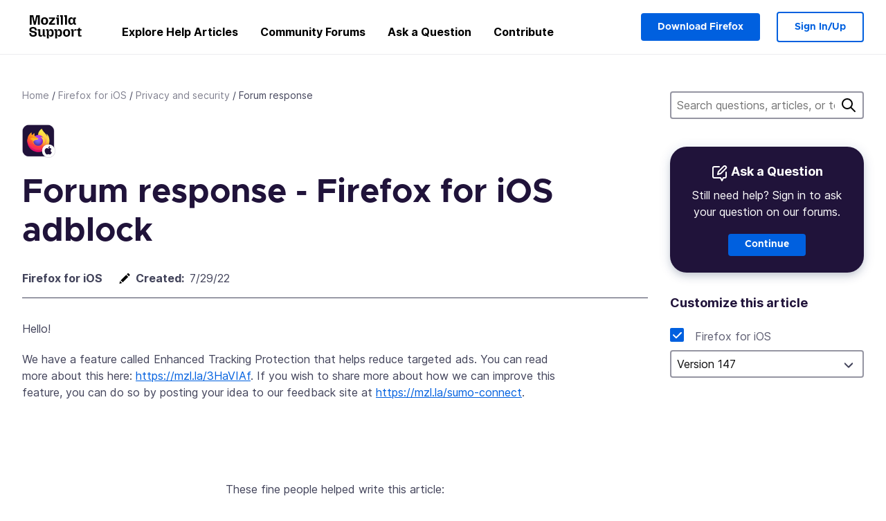

--- FILE ---
content_type: text/html; charset=utf-8
request_url: https://support.mozilla.org/en-US/kb/forum-response-firefox-ios-adblock
body_size: 78054
content:



<!DOCTYPE html>
<html class="no-js" lang="en-US"
  dir="ltr"
  data-gtm-container-id="G-2VC139B3XV"
  data-ga-content-group="kb-article"
  data-ga-default-slug="forum-response-firefox-ios-adblock"
  data-ga-article-locale="en-US"
  data-ga-topics="/privacy-and-security/"
  data-ga-products="/ios/"
  
  >
<head>
  <!--
Read more about our custom configuration and use of Google Analytics here:
https://bugzilla.mozilla.org/show_bug.cgi?id=1122305#c8
-->

<!-- Google Tag Manager -->

  <script src="https://assets-prod.sumo.prod.webservices.mozgcp.net/static/gtm-snippet.f1a8b29a563ecd7a.js" nonce="7Vk8+KW+lyyORtNbyEOQpw=="></script>

<!-- End Google Tag Manager -->

  
  <meta http-equiv="Content-Type" content="text/html; charset=utf-8"/>

  
    <title>
  Forum response - Firefox for iOS adblock | Firefox for iOS Help
</title>
  

  
<link rel="apple-touch-icon" sizes="180x180" href="https://assets-prod.sumo.prod.webservices.mozgcp.net/static/apple-touch-icon.40087fc676872dcc.png">
<link rel="icon" type="image/png" href="https://assets-prod.sumo.prod.webservices.mozgcp.net/static/favicon.abcbdb85e0f9e7a0.png">
<link rel="manifest" href="/manifest.json">
<link rel="shortcut icon" href="https://assets-prod.sumo.prod.webservices.mozgcp.net/static/favicon.abcbdb85e0f9e7a0.png">
<meta name="theme-color" content="#ffffff">


  <link rel="search" type="application/opensearchdescription+xml" title="Mozilla Support" href="/en-US/search/xml"/>
  

  
  
  <link href="https://assets-prod.sumo.prod.webservices.mozgcp.net/static/screen.02cf61ea7585e2c7.css" rel="stylesheet" nonce="7Vk8+KW+lyyORtNbyEOQpw==">

  
  
  <script defer="defer" src="https://assets-prod.sumo.prod.webservices.mozgcp.net/static/32.a390ba7069326239.js" nonce="7Vk8+KW+lyyORtNbyEOQpw=="></script><script defer="defer" src="https://assets-prod.sumo.prod.webservices.mozgcp.net/static/common.ec3737bd76c83a6a.js" nonce="7Vk8+KW+lyyORtNbyEOQpw=="></script>
  
    <script defer="defer" src="https://assets-prod.sumo.prod.webservices.mozgcp.net/static/566.52e082bc6ceca92f.js" nonce="7Vk8+KW+lyyORtNbyEOQpw=="></script><script defer="defer" src="https://assets-prod.sumo.prod.webservices.mozgcp.net/static/467.e805b3b5a73440ca.js" nonce="7Vk8+KW+lyyORtNbyEOQpw=="></script><script defer="defer" src="https://assets-prod.sumo.prod.webservices.mozgcp.net/static/58.4022309305ddf592.js" nonce="7Vk8+KW+lyyORtNbyEOQpw=="></script><script defer="defer" src="https://assets-prod.sumo.prod.webservices.mozgcp.net/static/document.1400607f788fdb23.js" nonce="7Vk8+KW+lyyORtNbyEOQpw=="></script>
  
  <script defer="defer" src="https://assets-prod.sumo.prod.webservices.mozgcp.net/static/common.fx.download.46606c8553638ec9.js" nonce="7Vk8+KW+lyyORtNbyEOQpw=="></script>

  
    
      <meta name="robots" content="noindex"/>
    
      <meta name="description" content="Common responses for adblock on Firefox for iOS"/>
    
  

  
  <meta name="google-site-verification" content="2URA-2Y9BeYYUf8B2BSsBSVetJJS3TZwlXBOaMx2VfY" />
  
  <meta name="google-site-verification" content="ueNbCgS4e1JIAgLGwufm-jHaIcLXFLtFMmR_65S1Ag0" />
  
  <meta name="msvalidate.01" content="1659173DC94819093068B0ED7C51C527" />

  

    <meta name="viewport" content="width=device-width, initial-scale=1.0, maximum-scale=1.0, user-scalable=no" />

  
    <link rel="canonical" href="https://support.mozilla.org/en-US/kb/forum-response-firefox-ios-adblock" />
  
</head>

<body class="html-ltr logged-out responsive document en-US"
      data-readonly="false"
      data-usernames-api="/en-US/users/api/usernames"
      data-messages-api="/en-US/messages/api/autocomplete"
      data-media-url="https://assets-prod.sumo.prod.webservices.mozgcp.net/"
      
data-document-id="59082" >



<ul class="sumo-nav-access" id="nav-access">
  <li><a href="#main-content">Skip to main content</a></li>
  <li><a href="/en-US/locales">Switch language</a></li>
  <li><a id="skip-to-search" href="#search-q">Skip to search</a></li>
</ul>



<div class="media-test"></div>

<div id="announcements">
  
  


  
  
</div>

<header class="mzp-c-navigation sumo-nav">
  <div class="mzp-c-navigation-l-content">
    <div class="sumo-nav--container">
      <div class="sumo-nav--logo">
        <a href="/en-US/"><img src="https://assets-prod.sumo.prod.webservices.mozgcp.net/static/mozilla-support.4be004d0bbcbfb1e.svg" alt="Mozilla Support Logo"/></a>
      </div>

      <button data-mobile-nav-search-button class="sumo-nav--search-button" type="button">Search</button>
      <button data-sumo-toggle-nav="#main-navigation" class="sumo-nav--toggle-button" type="button" aria-controls="main-navigation">Menu</button>
      <a class="sumo-nav--avatar-button" data-sumo-toggle-nav="#profile-navigation" aria-controls="profile-navigation" aria-role="button">
        
        <img class="avatar" src="https://assets-prod.sumo.prod.webservices.mozgcp.net/static/default-FFA-avatar.1eeb2a0a42235417.png" alt="Avatar for Username">
        

      </a>
      <div class="mzp-c-navigation-items sumo-nav--list-wrap" id="main-navigation">
        <div class="mzp-c-navigation-menu">
          <nav class="mzp-c-menu mzp-is-basic">
              
              <ul class="mzp-c-menu-category-list sumo-nav--list">
                
<li class="mzp-c-menu-category mzp-has-drop-down mzp-js-expandable">
  <a class="mzp-c-menu-title sumo-nav--link" href="/en-US/questions/" aria-haspopup="true"
    aria-controls="mzp-c-menu-panel-help">Explore Help Articles</a>
  <div class="mzp-c-menu-panel mzp-has-card" id="mzp-c-menu-panel-help">
    <div class="sumo-nav--dropdown-container">
      <div class="sumo-nav--dropdown-grid">
        <button class="mzp-c-menu-button-close" type="button"
          aria-controls="mzp-c-menu-panel-example">Close Firefox menu</button>
        <div class="sumo-nav--dropdown-col">
          <section class="mzp-c-menu-item mzp-has-icon sumo-nav--dropdown-item">
          <div class="mzp-c-menu-item-head">
            <svg class="mzp-c-menu-item-icon" width="24" height="24" xmlns="http://www.w3.org/2000/svg" viewBox="0 0 24 24">
              <g transform="translate(3 3)" stroke="#000" stroke-width="2" fill="none" fill-rule="evenodd"
                stroke-linecap="round">
                <rect stroke-linejoin="round" width="18" height="18" rx="2" />
                <path d="M4 5h10M4 9h10M4 13h4" />
              </g>
            </svg>
            <h4 class="mzp-c-menu-item-title">Explore by product</h4>
          </div>
            <ul class="mzp-c-menu-item-list sumo-nav--sublist">
              <li>
                <a href="/en-US/products/firefox"
                  data-event-name="link_click"
                  data-event-parameters='{
                    "link_name": "main-menu.firefox-browser.product-home",
                    "link_detail": "firefox"
                  }'>
                  Firefox desktop
                </a>
              </li>
              <li>
                <a href="/en-US/products/mozilla-vpn"
                  data-event-name="link_click"
                  data-event-parameters='{
                    "link_name": "main-menu.mozilla-vpn.product-home",
                    "link_detail": "mozilla-vpn"
                  }'>
                  Mozilla VPN
                </a>
              </li>
              <li>
                <a href="/en-US/products/ios"
                  data-event-name="link_click"
                  data-event-parameters='{
                    "link_name": "main-menu.firefox-for-ios.product-home",
                    "link_detail": "ios"
                  }'>
                  Firefox for iOS
                </a>
              </li>
              <li>
                <a href="/en-US/products/thunderbird"
                  data-event-name="link_click"
                  data-event-parameters='{
                    "link_name": "main-menu.thunderbird.product-home",
                    "link_detail": "thunderbird"
                  }'>
                  Thunderbird
                </a>
              </li>
              <li>
                <a href="/en-US/products/mobile"
                  data-event-name="link_click"
                  data-event-parameters='{
                    "link_name": "main-menu.firefox-for-android.product-home",
                    "link_detail": "mobile"
                  }'>
                  Firefox for Android
                </a>
              </li>
              <li>
                <a class="color-link" href="/en-US/products/"
                  data-event-name="link_click"
                  data-event-parameters='{"link_name": "main-menu.browse-all-articles.list-products"}'>
                  View all products
                </a>
              </li>
            </ul>
          </section>
        </div>
        <div class="sumo-nav--dropdown-col">
          <section class="mzp-c-menu-item mzp-has-icon sumo-nav--dropdown-item">
            <div class="mzp-c-menu-item-head">
              <svg class="mzp-c-menu-item-icon" width="24" height="24" xmlns="http://www.w3.org/2000/svg" viewBox="0 0 24 24">
                <g transform="translate(3 3)" stroke="#000" stroke-width="2" fill="none" fill-rule="evenodd"
                  stroke-linecap="round">
                  <rect stroke-linejoin="round" width="18" height="18" rx="2" />
                  <path d="M4 5h10M4 9h10M4 13h4" />
                </g>
              </svg>
              <h4 class="mzp-c-menu-item-title">Explore by topic</h4>
            </div>
            
  
  
  
  
  
  

  
    
    
    
    
    
    
    

  

  <ul class="mzp-c-menu-item-list sumo-nav--sublist">
    <li>
      <a href="/en-US/topics/settings"
          data-event-name="link_click"
          data-event-parameters='{
          "link_name": "main-menu.topic-home",
          "link_detail": "settings"
        }'>
          Settings
      </a>
    </li>
    <li>
      <a href="/en-US/topics/installation-and-updates"
          data-event-name="link_click"
          data-event-parameters='{
          "link_name": "main-menu.topic-home",
          "link_detail": "installation-and-updates"
        }'>
          Installation and updates
      </a>
    </li>
    <li>
      <a href="/en-US/topics/email-and-messaging"
          data-event-name="link_click"
          data-event-parameters='{
          "link_name": "main-menu.topic-home",
          "link_detail": "email-and-messaging"
        }'>
          Email and messaging
      </a>
    </li>
    <li>
      <a href="/en-US/topics/performance-and-connectivity"
          data-event-name="link_click"
          data-event-parameters='{
          "link_name": "main-menu.topic-home",
          "link_detail": "performance-and-connectivity"
        }'>
          Performance and connectivity
      </a>
    </li>
    <li>
      <a href="/en-US/topics/privacy-and-security"
          data-event-name="link_click"
          data-event-parameters='{
          "link_name": "main-menu.topic-home",
          "link_detail": "privacy-and-security"
        }'>
          Privacy and security
      </a>
    </li>
    <li>
      <a href="/en-US/topics/browse"
          data-event-name="link_click"
          data-event-parameters='{
          "link_name": "main-menu.topic-home",
          "link_detail": "browse"
        }'>
          Browse
      </a>
    </li>
  </ul>

          </section>
        </div>
      </div>
    </div>
  </div>
</li>
<li class="mzp-c-menu-category mzp-has-drop-down mzp-js-expandable">
  <a class="mzp-c-menu-title sumo-nav--link" href="#" aria-haspopup="true" aria-controls="mzp-c-menu-panel-tools">Community Forums</a>
  <div class="mzp-c-menu-panel mzp-has-card" id="mzp-c-menu-panel-tools">
    <div class="sumo-nav--dropdown-container">
      <div class="sumo-nav--dropdown-grid">
        <button class="mzp-c-menu-button-close" type="button"
          aria-controls="mzp-c-menu-panel-example">Close Firefox menu</button>
        <div class="sumo-nav--dropdown-col">
          <section class="mzp-c-menu-item mzp-has-icon sumo-nav--dropdown-item">
            <div class="mzp-c-menu-item-head">
              <svg class="mzp-c-menu-item-icon" width="24" height="24" xmlns="http://www.w3.org/2000/svg"
                viewBox="0 0 24 24">
                <g stroke="#000" stroke-width="2" fill="none" fill-rule="evenodd" stroke-linecap="round"
                  stroke-linejoin="round">
                  <path
                    d="M17 17l-1.051 3.154a1 1 0 01-1.898 0L13 17H5a2 2 0 01-2-2V5a2 2 0 012-2h14a2 2 0 012 2v10a2 2 0 01-2 2h-2zM7 8h10M7 12h10" />
                </g>
              </svg>
              <h4 class="mzp-c-menu-item-title">Browse by product</h4>
            </div>
            <ul class="mzp-c-menu-item-list sumo-nav--sublist">
              <li>
                <a href="/en-US/questions/firefox"
                   data-event-name="link_click"
                   data-event-parameters='{
                    "link_name": "main-menu.support-forum-home",
                    "link_detail": "desktop"
                  }'>
                   Firefox desktop
                </a>
              </li>
              <li>
                <a href="/en-US/questions/focus-firefox"
                   data-event-name="link_click"
                   data-event-parameters='{
                    "link_name": "main-menu.support-forum-home",
                    "link_detail": "focus"
                  }'>
                   Firefox Focus
                </a>
              </li>
              <li>
                <a href="/en-US/questions/ios"
                   data-event-name="link_click"
                   data-event-parameters='{
                    "link_name": "main-menu.support-forum-home",
                    "link_detail": "ios"
                  }'>
                   Firefox for iOS
                </a>
              </li>
              <li>
                <a href="/en-US/questions/thunderbird"
                   data-event-name="link_click"
                   data-event-parameters='{
                    "link_name": "main-menu.support-forum-home",
                    "link_detail": "thunderbird"
                  }'>
                   Thunderbird
                </a>
              </li>
              <li>
                <a href="/en-US/questions/mobile"
                   data-event-name="link_click"
                   data-event-parameters='{
                    "link_name": "main-menu.support-forum-home",
                    "link_detail": "mobile"
                  }'>
                   Firefox for Android
                </a>
              </li>
              <li>
                <a class="color-link" href="/en-US/questions/"
                   data-event-name="link_click"
                   data-event-parameters='{
                    "link_name": "main-menu.support-forum-home",
                    "link_detail": "view-all-home"
                  }'>
                   View all forums
                </a>
              </li>
            </ul>
          </section>
        </div>
        <div class="sumo-nav--dropdown-col">
          <section class="mzp-c-menu-item mzp-has-icon sumo-nav--dropdown-item">
            <div class="mzp-c-menu-item-head">
              <svg class="mzp-c-menu-item-icon" width="24" height="24" xmlns="http://www.w3.org/2000/svg"
                viewBox="0 0 24 24">
                <path
                  d="M10.5 9.5L3 17c-1 1.667-1 3 0 4s2.333.833 4-.5l7.5-7.5c2.333 1.054 4.333.734 6-.96 1.667-1.693 1.833-3.707.5-6.04l-3 3-2.5-.5L15 6l3-3c-2.333-1.333-4.333-1.167-6 .5-1.667 1.667-2.167 3.667-1.5 6z"
                  stroke="#000" stroke-width="2" fill="none" fill-rule="evenodd" stroke-linecap="round"
                  stroke-linejoin="round" />
              </svg>
              <h4 class="mzp-c-menu-item-title">Browse all forum threads by topic</h4>
            </div>
            
  
  
  
  
  
  

  
    
    
    
    
    
    
    
  

  <ul class="mzp-c-menu-item-list sumo-nav--sublist">
    <li>
      <a href="/en-US/questions/topic/settings"
          data-event-name="link_click"
          data-event-parameters='{
          "link_name": "main-menu.support-forum-home",
          "link_detail": "settings"
        }'>
          Settings
      </a>
    </li>
    <li>
      <a href="/en-US/questions/topic/installation-and-updates"
          data-event-name="link_click"
          data-event-parameters='{
          "link_name": "main-menu.support-forum-home",
          "link_detail": "installation-and-updates"
        }'>
          Installation and updates
      </a>
    </li>
    <li>
      <a href="/en-US/questions/topic/email-and-messaging"
          data-event-name="link_click"
          data-event-parameters='{
          "link_name": "main-menu.support-forum-home",
          "link_detail": "email-and-messaging"
        }'>
          Email and messaging
      </a>
    </li>
    <li>
      <a href="/en-US/questions/topic/performance-and-connectivity"
          data-event-name="link_click"
          data-event-parameters='{
          "link_name": "main-menu.support-forum-home",
          "link_detail": "performance-and-connectivity"
        }'>
          Performance and connectivity
      </a>
    </li>
    <li>
      <a href="/en-US/questions/topic/privacy-and-security"
          data-event-name="link_click"
          data-event-parameters='{
          "link_name": "main-menu.support-forum-home",
          "link_detail": "privacy-and-security"
        }'>
          Privacy and security
      </a>
    </li>
    <li>
      <a href="/en-US/questions/topic/browse"
          data-event-name="link_click"
          data-event-parameters='{
          "link_name": "main-menu.support-forum-home",
          "link_detail": "browse"
        }'>
          Browse
      </a>
    </li>
  </ul>

          </section>
        </div>
      </div>
    </div>
  </div>
</li>

<li class="mzp-c-menu-category mzp-has-drop-down mzp-js-expandable">
  <a class="mzp-c-menu-title sumo-nav--link" href="/en-US/questions/" aria-haspopup="true"
    aria-controls="mzp-c-menu-panel-help">Ask a Question</a>
  <div class="mzp-c-menu-panel mzp-has-card" id="mzp-c-menu-panel-help">
    <div class="sumo-nav--dropdown-container">
      <div class="sumo-nav--dropdown-grid">
        <button class="mzp-c-menu-button-close" type="button"
          aria-controls="mzp-c-menu-panel-example">Close Firefox menu
        </button>
        <div class="sumo-nav--dropdown">
          <section class="mzp-c-menu-item mzp-has-icon sumo-nav--dropdown-item">
            <div class="mzp-c-menu-item-head">
              <svg class="mzp-c-menu-item-icon" width="24" height="24" xmlns="http://www.w3.org/2000/svg"
                viewBox="0 0 24 24">
                <g stroke="#000" stroke-width="2" fill="none" fill-rule="evenodd" stroke-linecap="round"
                  stroke-linejoin="round">
                  <path d="M11 3H4a2 2 0 00-2 2v12a2 2 0 002 2h9l2 4 2-4h2a2 2 0 002-2v-6" />
                  <path d="M17.5 2.5a2.121 2.121 0 013 3L13 13l-4 1 1-4 7.5-7.5z" />
                </g>
              </svg>
              <h4 class="mzp-c-menu-item-title">Get help with</h4>
            </div>
            <ul class="mzp-c-menu-item-list sumo-nav--sublist-aaq">
              <li>
                <a href="/en-US/questions/new/desktop"
                   data-event-name="link_click"
                   data-event-parameters='{
                    "link_name": "main-menu.aaq-step-2",
                    "link_detail": "desktop"
                  }'>
                   Firefox desktop
                </a>
              </li>
              <li>
                <a href="/en-US/questions/new/firefox-enterprise"
                   data-event-name="link_click"
                   data-event-parameters='{
                    "link_name": "main-menu.aaq-step-2",
                    "link_detail": "firefox-enterprise"
                  }'>
                   Firefox for Enterprise
                </a>
              </li>
              <li>
                <a href="/en-US/questions/new/relay"
                   data-event-name="link_click"
                   data-event-parameters='{
                    "link_name": "main-menu.aaq-step-2",
                    "link_detail": "relay"
                  }'>
                   Firefox Relay
                </a>
              </li>
              <li>
                <a href="/en-US/questions/new/thunderbird"
                   data-event-name="link_click"
                   data-event-parameters='{
                    "link_name": "main-menu.aaq-step-2",
                    "link_detail": "thunderbird"
                  }'>
                   Thunderbird
                </a>
              </li>
              <li>
                <a href="/en-US/questions/new/ios"
                   data-event-name="link_click"
                   data-event-parameters='{
                    "link_name": "main-menu.aaq-step-2",
                    "link_detail": "ios"
                  }'>
                   Firefox for iOS
                </a>
              </li>
              <li>
                <a href="/en-US/questions/new/focus"
                   data-event-name="link_click"
                   data-event-parameters='{
                    "link_name": "main-menu.aaq-step-2",
                    "link_detail": "focus"
                  }'>
                   Firefox Focus
                </a>
              </li>
              <li>
                <a href="/en-US/questions/new/monitor"
                   data-event-name="link_click"
                   data-event-parameters='{
                    "link_name": "main-menu.aaq-step-2",
                    "link_detail": "monitor"
                  }'>
                   Monitor
                </a>
              </li>
              <li>
                <a href="/en-US/questions/new/mozilla-account"
                   data-event-name="link_click"
                   data-event-parameters='{
                    "link_name": "main-menu.aaq-step-2",
                    "link_detail": "mozilla-account"
                  }'>
                   Mozilla Account
                </a>
              </li>
              <li>
                <a href="/en-US/questions/new/mobile"
                   data-event-name="link_click"
                   data-event-parameters='{
                    "link_name": "main-menu.aaq-step-2",
                    "link_detail": "mobile"
                  }'>
                   Firefox for Android
                </a>
              </li>
              <li>
                <a href="/en-US/questions/new/mozilla-vpn"
                   data-event-name="link_click"
                   data-event-parameters='{
                    "link_name": "main-menu.aaq-step-2",
                    "link_detail": "mozilla-vpn"
                  }'>
                   Mozilla VPN
                </a>
              </li>
              <li>
                <a href="/en-US/questions/new/pocket"
                   data-event-name="link_click"
                   data-event-parameters='{
                    "link_name": "main-menu.aaq-step-2",
                    "link_detail": "pocket"
                  }'>
                   Pocket
                </a>
              </li>
              <li>
                <a class="color-link" href="/en-US/questions/new"
                   data-event-name="link_click"
                   data-event-parameters='{
                    "link_name": "main-menu.aaq-step-1",
                    "link_detail": "view-all"
                  }'>
                   View all
                </a>
              </li>
            </ul>
          </section>
        </div>
      </div>
    </div>
  </div>
</li>


  <li class="mzp-c-menu-category">
    <a class="mzp-c-menu-title sumo-nav--link" href="/en-US/contribute"
      data-event-name="link_click"
      data-event-parameters='{"link_name": "main-menu.contribute.contribute-home"}'>
      Contribute
    </a>
  </li>


              </ul>
              
          </nav>
        </div>
      </div>

      <div class="mzp-c-navigation-items sumo-nav--list-wrap-right logged-out" id="profile-navigation">
        <div class="mzp-c-navigation-menu">
          <nav class="mzp-c-menu mzp-is-basic">
              
              <ul class="mzp-c-menu-category-list sumo-nav--list">
                

<li class="mzp-c-menu-category sumo-nav--item-right">
  
<form data-instant-search="form" id="support-search"  action="/en-US/search/" method="get"
   class="simple-search-form">
  
  
  <input type="hidden" name="product" value="ios" />
  
  
  <input spellcheck="true" type="search" autocomplete="off" name="q" aria-required="true"
    placeholder="Search questions, articles, or topics (example: saving passwords in Firefox)" class="searchbox" id="search-q" />
  <button type="submit" title="Search" class="search-button">Search</button>
</form>


  
  
  <a href="https://www.firefox.com/?utm_source=support.mozilla.org&amp;utm_medium=referral&amp;utm_campaign=non-fx-button&amp;utm_content=header-download-button"
    class="firefox-download-button hidden sumo-button primary-button button-lg">Download Firefox</a>
  
</li>


<li
  class="mzp-c-menu-category logged-out-button-row ">
  
  <a rel="nofollow" href="/en-US/users/auth" class="sumo-button secondary-button button-lg"
    data-event-name="link_click"
    data-event-parameters='{"link_name": "main-menu.sign-in-up"}'>
    Sign In/Up
  </a>
  
</li>

              </ul>
              
          </nav>
        </div>
      </div>
      <div class="mzp-c-navigation-items sumo-nav--mobile-search-form" id="search-navigation">
        <div class="mzp-c-navigation-menu">
          <nav class="mzp-c-menu mzp-is-basic">
            
<form data-instant-search="form" id="mobile-search-results"  action="/en-US/search/" method="get"
   class="simple-search-form">
  
  
  <input type="hidden" name="product" value="ios" />
  
  
  <input spellcheck="true" type="search" autocomplete="off" name="q" aria-required="true"
    placeholder="Search questions, articles, or topics (example: saving passwords in Firefox)" class="searchbox" id="search-q" />
  <button type="submit" title="Search" class="search-button">Search</button>
</form>

          </nav>
        </div>
      </div>
    </div>
  </div>
</header><!--/.mzp-c-navigation -->


<!-- This is only displayed when the instant search is active.
     This block is overriden in home.html and product.html,
     and can likely be removed when frontend search is replaced. -->
<div class="home-search-section sumo-page-section--lg shade-bg hidden-search-masthead">
  <div class="mzp-l-content narrow">
    <div class="home-search-section--content">
      <h4 class="sumo-page-heading-xl">Search Support</h4>
      
<form data-instant-search="form" id="hidden-search"  action="/en-US/search/" method="get"
   class="simple-search-form">
  
  
  <input type="hidden" name="product" value="ios" />
  
  
  <input spellcheck="true" type="search" autocomplete="off" name="q" aria-required="true"
    placeholder="Search questions, articles, or topics (example: saving passwords in Firefox)" class="searchbox" id="search-q" />
  <button type="submit" title="Search" class="search-button">Search</button>
</form>

    </div>
  </div>
</div>








<div class="mzp-l-content " id="main-content">
  <div class="sumo-page-section--inner">
    
  
<div class="breadcrumbs" id="main-breadcrumbs">
  <ol id="breadcrumbs" class="breadcrumbs--list">
  
    
      
        <li><a href="/en-US/">Home</a></li>
      
    
  
    
      
        <li><a href="/en-US/products/ios">Firefox for iOS</a></li>
      
    
  
    
      
        <li><a href="/en-US/products/ios/privacy-and-security">Privacy and security</a></li>
      
    
  
    
      <li>Forum response</li>
    
  
  </ol>
  </div>


    <div class="sumo-l-two-col ">
      
      <aside id="aside" class="sumo-l-two-col--sidebar">
        
        
  <div class="search-form-sidebar large-only">
    
<form data-instant-search="form" id="support-search-sidebar"  action="/en-US/search/" method="get"
   class="simple-search-form">
  
  
  <input type="hidden" name="product" value="ios" />
  
  
  <input spellcheck="true" type="search" autocomplete="off" name="q" aria-required="true"
    placeholder="Search questions, articles, or topics (example: saving passwords in Firefox)" class="searchbox" id="search-q" />
  <button type="submit" title="Search" class="search-button">Search</button>
</form>

  </div>

  
    
  
  <div class="aaq-widget card is-inverse elevation-01 text-center radius-md">
    <h2 class="card--title has-bottom-margin">
      <svg class="card--icon-sm" width="24px" height="24px" viewBox="0 0 24 24" xmlns="http://www.w3.org/2000/svg">
        <g stroke="none" stroke-width="1" fill="none" fill-rule="evenodd" stroke-linecap="round" stroke-linejoin="round">
          <g transform="translate(2.000000, 1.878680)" stroke="#FFFFFF" stroke-width="2">
            <path d="M9,1.12132031 L2,1.12132031 C0.8954305,1.12132031 5.32907052e-15,2.01675081 5.32907052e-15,3.12132031 L5.32907052e-15,15.1213203 C5.32907052e-15,16.2258898 0.8954305,17.1213203 2,17.1213203 L11,17.1213203 L13,21.1213203 L15,17.1213203 L17,17.1213203 C18.1045695,17.1213203 19,16.2258898 19,15.1213203 L19,9.12132031"></path>
            <path d="M15.5,0.621320312 C16.3284271,-0.207106783 17.6715729,-0.207106769 18.5,0.621320344 C19.3284271,1.44974746 19.3284271,2.79289318 18.5,3.62132031 L11,11.1213203 L7,12.1213203 L8,8.12132031 L15.5,0.621320312 Z"></path>
          </g>
        </g>
      </svg>

      Ask a Question
    </h2>
    
    
    
    
    

    
      
        
          <p>Still need help? Sign in to ask your question on our forums.</p>
        
      
    

    

    
  
    <a class="sumo-button primary-button feature-box"
      href="/en-US/questions/new/ios/form"
      data-event-name="link_click"
      data-event-parameters='{
        "link_name": "aaq-widget.aaq-step-3",
        "link_detail": "ios"
      }'>
      Continue
    </a>
    </div>
  

  
    
    
  
  
    
  
  <nav id="doc-tools">
    <ul class="sidebar-nav sidebar-folding">
      
      <li id="editing-tools-sidebar">
        
        <span class="details-heading"></span>
        <ul class="sidebar-nav--list">
        
        
          <li>
            
    

    <section class="showfor" id="showfor-panel">
      <script type="application/json" class="showfor-data">
        {"products": [{"title": "Firefox for iOS", "slug": "ios", "platforms": ["web"], "visible": true}], "versions": {"ios": [{"name": "Version 149", "slug": "ios149", "product": "ios", "default": false, "min_version": 149.0, "max_version": 150.0, "visible": true}, {"name": "Version 148", "slug": "ios148", "product": "ios", "default": false, "min_version": 148.0, "max_version": 149.0, "visible": true}, {"name": "Version 147", "slug": "ios147", "product": "ios", "default": true, "min_version": 147.0, "max_version": 148.0, "visible": true}, {"name": "Version 146", "slug": "ios146", "product": "ios", "default": false, "min_version": 146.0, "max_version": 147.0, "visible": true}, {"name": "Version 145", "slug": "ios145", "product": "ios", "default": false, "min_version": 145.0, "max_version": 146.0, "visible": true}, {"name": "Version 144", "slug": "ios144", "product": "ios", "default": false, "min_version": 144.0, "max_version": 145.0, "visible": true}, {"name": "Version 143", "slug": "ios143", "product": "ios", "default": false, "min_version": 143.0, "max_version": 144.0, "visible": true}, {"name": "Version 142", "slug": "ios142", "product": "ios", "default": false, "min_version": 142.0, "max_version": 143.0, "visible": true}, {"name": "Version 141", "slug": "ios141", "product": "ios", "default": false, "min_version": 141.0, "max_version": 142.0, "visible": true}, {"name": "Version 140", "slug": "ios140", "product": "ios", "default": false, "min_version": 140.0, "max_version": 141.0, "visible": true}, {"name": "Version 139", "slug": "ios139", "product": "ios", "default": false, "min_version": 139.0, "max_version": 140.0, "visible": true}, {"name": "Version 138", "slug": "ios138", "product": "ios", "default": false, "min_version": 138.0, "max_version": 139.0, "visible": true}, {"name": "Version 137", "slug": "ios137", "product": "ios", "default": false, "min_version": 137.0, "max_version": 138.0, "visible": false}, {"name": "Version 136", "slug": "ios136", "product": "ios", "default": false, "min_version": 136.0, "max_version": 137.0, "visible": false}, {"name": "Version 135", "slug": "ios135", "product": "ios", "default": false, "min_version": 135.0, "max_version": 136.0, "visible": false}, {"name": "Version 134", "slug": "ios134", "product": "ios", "default": false, "min_version": 134.0, "max_version": 135.0, "visible": false}, {"name": "Version 133", "slug": "ios133", "product": "ios", "default": false, "min_version": 133.0, "max_version": 134.0, "visible": false}, {"name": "Version 132", "slug": "ios132", "product": "ios", "default": false, "min_version": 132.0, "max_version": 133.0, "visible": false}, {"name": "Version 131", "slug": "ios131", "product": "ios", "default": false, "min_version": 131.0, "max_version": 132.0, "visible": false}, {"name": "Version 130", "slug": "ios130", "product": "ios", "default": false, "min_version": 130.0, "max_version": 131.0, "visible": false}, {"name": "Version 129", "slug": "ios129", "product": "ios", "default": false, "min_version": 129.0, "max_version": 130.0, "visible": false}, {"name": "Version 128", "slug": "ios128", "product": "ios", "default": false, "min_version": 128.0, "max_version": 129.0, "visible": false}, {"name": "Version 127", "slug": "ios127", "product": "ios", "default": false, "min_version": 127.0, "max_version": 128.0, "visible": false}, {"name": "Version 126", "slug": "ios126", "product": "ios", "default": false, "min_version": 126.0, "max_version": 127.0, "visible": false}, {"name": "Version 125", "slug": "ios125", "product": "ios", "default": false, "min_version": 125.0, "max_version": 126.0, "visible": false}, {"name": "Version 124", "slug": "ios124", "product": "ios", "default": false, "min_version": 124.0, "max_version": 125.0, "visible": false}, {"name": "Version 123", "slug": "ios123", "product": "ios", "default": false, "min_version": 123.0, "max_version": 124.0, "visible": false}, {"name": "Version 122", "slug": "ios122", "product": "ios", "default": false, "min_version": 122.0, "max_version": 123.0, "visible": false}, {"name": "Version 121", "slug": "ios121", "product": "ios", "default": false, "min_version": 121.0, "max_version": 122.0, "visible": false}, {"name": "Version 120", "slug": "ios120", "product": "ios", "default": false, "min_version": 120.0, "max_version": 121.0, "visible": false}, {"name": "Version 119", "slug": "ios119", "product": "ios", "default": false, "min_version": 119.0, "max_version": 120.0, "visible": false}, {"name": "Version 118", "slug": "ios118", "product": "ios", "default": false, "min_version": 118.0, "max_version": 119.0, "visible": false}, {"name": "Version 117", "slug": "ios117", "product": "ios", "default": false, "min_version": 117.0, "max_version": 118.0, "visible": false}, {"name": "Version 116", "slug": "ios116", "product": "ios", "default": false, "min_version": 116.0, "max_version": 117.0, "visible": false}, {"name": "Version 115", "slug": "ios115", "product": "ios", "default": false, "min_version": 115.0, "max_version": 116.0, "visible": false}, {"name": "Version 114", "slug": "ios114", "product": "ios", "default": false, "min_version": 114.0, "max_version": 115.0, "visible": false}, {"name": "Version 113", "slug": "ios113", "product": "ios", "default": false, "min_version": 113.0, "max_version": 114.0, "visible": false}, {"name": "Version 112", "slug": "ios112", "product": "ios", "default": false, "min_version": 112.0, "max_version": 113.0, "visible": false}, {"name": "Version 111", "slug": "ios111", "product": "ios", "default": false, "min_version": 111.0, "max_version": 112.0, "visible": false}, {"name": "Version 110", "slug": "ios110", "product": "ios", "default": false, "min_version": 110.0, "max_version": 111.0, "visible": false}, {"name": "Version 109", "slug": "ios109", "product": "ios", "default": false, "min_version": 109.0, "max_version": 110.0, "visible": false}, {"name": "Version 108", "slug": "ios108", "product": "ios", "default": false, "min_version": 108.0, "max_version": 109.0, "visible": false}, {"name": "Version 107", "slug": "ios107", "product": "ios", "default": false, "min_version": 107.0, "max_version": 108.0, "visible": false}, {"name": "Version 106", "slug": "ios106", "product": "ios", "default": false, "min_version": 106.0, "max_version": 107.0, "visible": false}, {"name": "Version 105", "slug": "ios105", "product": "ios", "default": false, "min_version": 105.0, "max_version": 106.0, "visible": false}, {"name": "Version 104", "slug": "ios104", "product": "ios", "default": false, "min_version": 104.0, "max_version": 105.0, "visible": false}, {"name": "Version 103", "slug": "ios103", "product": "ios", "default": false, "min_version": 103.0, "max_version": 104.0, "visible": false}, {"name": "Version 102", "slug": "ios102", "product": "ios", "default": false, "min_version": 102.0, "max_version": 103.0, "visible": false}, {"name": "Version 101", "slug": "ios101", "product": "ios", "default": false, "min_version": 101.0, "max_version": 102.0, "visible": false}, {"name": "Version 100", "slug": "ios100", "product": "ios", "default": false, "min_version": 100.0, "max_version": 101.0, "visible": false}, {"name": "Version 99", "slug": "ios99", "product": "ios", "default": false, "min_version": 99.0, "max_version": 100.0, "visible": false}, {"name": "Version 98", "slug": "ios98", "product": "ios", "default": false, "min_version": 98.0, "max_version": 99.0, "visible": false}, {"name": "Version 97", "slug": "ios97", "product": "ios", "default": false, "min_version": 97.0, "max_version": 98.0, "visible": false}, {"name": "Version 96", "slug": "ios96", "product": "ios", "default": false, "min_version": 96.0, "max_version": 97.0, "visible": false}, {"name": "Version 95", "slug": "ios95", "product": "ios", "default": false, "min_version": 95.0, "max_version": 96.0, "visible": false}, {"name": "Version 94", "slug": "ios94", "product": "ios", "default": false, "min_version": 94.0, "max_version": 95.0, "visible": false}, {"name": "Version 93", "slug": "ios93", "product": "ios", "default": false, "min_version": 93.0, "max_version": 94.0, "visible": false}, {"name": "Version 92", "slug": "ios92", "product": "ios", "default": false, "min_version": 92.0, "max_version": 93.0, "visible": false}, {"name": "Version 91", "slug": "ios91", "product": "ios", "default": false, "min_version": 91.0, "max_version": 92.0, "visible": false}, {"name": "Version 90", "slug": "ios90", "product": "ios", "default": false, "min_version": 90.0, "max_version": 91.0, "visible": false}, {"name": "Version 89", "slug": "ios89", "product": "ios", "default": false, "min_version": 89.0, "max_version": 90.0, "visible": false}, {"name": "Version 88", "slug": "ios88", "product": "ios", "default": false, "min_version": 88.0, "max_version": 89.0, "visible": false}, {"name": "Version 87", "slug": "ios87", "product": "ios", "default": false, "min_version": 87.0, "max_version": 88.0, "visible": false}, {"name": "Version 86", "slug": "ios86", "product": "ios", "default": false, "min_version": 86.0, "max_version": 87.0, "visible": false}, {"name": "Version 85", "slug": "ios85", "product": "ios", "default": false, "min_version": 85.0, "max_version": 86.0, "visible": false}, {"name": "Version 84", "slug": "ios84", "product": "ios", "default": false, "min_version": 84.0, "max_version": 85.0, "visible": false}, {"name": "Version 83", "slug": "ios83", "product": "ios", "default": false, "min_version": 83.0, "max_version": 84.0, "visible": false}, {"name": "Version 82", "slug": "ios82", "product": "ios", "default": false, "min_version": 82.0, "max_version": 83.0, "visible": false}, {"name": "Version 81", "slug": "ios81", "product": "ios", "default": false, "min_version": 81.0, "max_version": 82.0, "visible": false}, {"name": "Version 80", "slug": "ios80", "product": "ios", "default": false, "min_version": 80.0, "max_version": 81.0, "visible": false}, {"name": "Version 79", "slug": "ios79", "product": "ios", "default": false, "min_version": 79.0, "max_version": 80.0, "visible": false}, {"name": "Version 78", "slug": "ios78", "product": "ios", "default": false, "min_version": 78.0, "max_version": 79.0, "visible": false}, {"name": "Version 77", "slug": "ios77", "product": "ios", "default": false, "min_version": 77.0, "max_version": 78.0, "visible": false}, {"name": "Version 76", "slug": "ios76", "product": "ios", "default": false, "min_version": 76.0, "max_version": 77.0, "visible": false}, {"name": "Version 75", "slug": "ios75", "product": "ios", "default": false, "min_version": 75.0, "max_version": 76.0, "visible": false}, {"name": "Version 74", "slug": "ios74", "product": "ios", "default": false, "min_version": 74.0, "max_version": 75.0, "visible": false}, {"name": "Version 73", "slug": "ios73", "product": "ios", "default": false, "min_version": 73.0, "max_version": 74.0, "visible": false}, {"name": "Version 72", "slug": "ios72", "product": "ios", "default": false, "min_version": 72.0, "max_version": 73.0, "visible": false}, {"name": "Version 71", "slug": "ios71", "product": "ios", "default": false, "min_version": 71.0, "max_version": 72.0, "visible": false}, {"name": "Version 70", "slug": "ios70", "product": "ios", "default": false, "min_version": 70.0, "max_version": 71.0, "visible": false}, {"name": "Version 69", "slug": "ios69", "product": "ios", "default": false, "min_version": 69.0, "max_version": 70.0, "visible": false}, {"name": "Version 68", "slug": "ios68", "product": "ios", "default": false, "min_version": 68.0, "max_version": 69.0, "visible": false}, {"name": "Version 67", "slug": "ios67", "product": "ios", "default": false, "min_version": 67.0, "max_version": 68.0, "visible": false}, {"name": "Version 66", "slug": "ios66", "product": "ios", "default": false, "min_version": 66.0, "max_version": 67.0, "visible": false}, {"name": "Version 65", "slug": "ios65", "product": "ios", "default": false, "min_version": 65.0, "max_version": 66.0, "visible": false}, {"name": "Version 64", "slug": "ios64", "product": "ios", "default": false, "min_version": 64.0, "max_version": 65.0, "visible": false}, {"name": "Version 63", "slug": "ios63", "product": "ios", "default": false, "min_version": 63.0, "max_version": 64.0, "visible": false}, {"name": "Version 62", "slug": "ios62", "product": "ios", "default": false, "min_version": 62.0, "max_version": 63.0, "visible": false}, {"name": "Version 61", "slug": "ios61", "product": "ios", "default": false, "min_version": 61.0, "max_version": 62.0, "visible": false}, {"name": "Version 60", "slug": "ios60", "product": "ios", "default": false, "min_version": 60.0, "max_version": 61.0, "visible": false}, {"name": "Version 59", "slug": "ios59", "product": "ios", "default": false, "min_version": 59.0, "max_version": 60.0, "visible": false}, {"name": "Version 58", "slug": "ios58", "product": "ios", "default": false, "min_version": 58.0, "max_version": 59.0, "visible": false}, {"name": "Version 57", "slug": "ios57", "product": "ios", "default": false, "min_version": 57.0, "max_version": 58.0, "visible": false}, {"name": "Version 56", "slug": "ios56", "product": "ios", "default": false, "min_version": 56.0, "max_version": 57.0, "visible": false}, {"name": "Version 55", "slug": "ios55", "product": "ios", "default": false, "min_version": 55.0, "max_version": 56.0, "visible": false}, {"name": "Version 54", "slug": "ios54", "product": "ios", "default": false, "min_version": 54.0, "max_version": 55.0, "visible": false}, {"name": "Version 53", "slug": "ios53", "product": "ios", "default": false, "min_version": 53.0, "max_version": 54.0, "visible": false}, {"name": "Version 52", "slug": "ios52", "product": "ios", "default": false, "min_version": 52.0, "max_version": 53.0, "visible": false}, {"name": "Version 51", "slug": "ios51", "product": "ios", "default": false, "min_version": 51.0, "max_version": 52.0, "visible": false}, {"name": "Version 50", "slug": "ios50", "product": "ios", "default": false, "min_version": 50.0, "max_version": 51.0, "visible": false}, {"name": "Version 49", "slug": "ios49", "product": "ios", "default": false, "min_version": 49.0, "max_version": 50.0, "visible": false}, {"name": "Version 48", "slug": "ios48", "product": "ios", "default": false, "min_version": 48.0, "max_version": 49.0, "visible": false}, {"name": "Version 47", "slug": "ios47", "product": "ios", "default": false, "min_version": 47.0, "max_version": 48.0, "visible": false}, {"name": "Version 46", "slug": "ios46", "product": "ios", "default": false, "min_version": 46.0, "max_version": 47.0, "visible": false}, {"name": "Version 45", "slug": "ios45", "product": "ios", "default": false, "min_version": 45.0, "max_version": 46.0, "visible": false}, {"name": "Version 44", "slug": "ios44", "product": "ios", "default": false, "min_version": 44.0, "max_version": 45.0, "visible": false}, {"name": "Version 43", "slug": "ios43", "product": "ios", "default": false, "min_version": 43.0, "max_version": 44.0, "visible": false}, {"name": "Version 42", "slug": "ios42", "product": "ios", "default": false, "min_version": 42.0, "max_version": 43.0, "visible": false}, {"name": "Version 41", "slug": "ios41", "product": "ios", "default": false, "min_version": 41.0, "max_version": 42.0, "visible": false}, {"name": "Version 40", "slug": "ios40", "product": "ios", "default": false, "min_version": 40.0, "max_version": 41.0, "visible": false}, {"name": "Version 39", "slug": "ios39", "product": "ios", "default": false, "min_version": 39.0, "max_version": 40.0, "visible": false}, {"name": "Version 38", "slug": "ios38", "product": "ios", "default": false, "min_version": 38.0, "max_version": 39.0, "visible": false}, {"name": "Version 37", "slug": "ios37", "product": "ios", "default": false, "min_version": 37.0, "max_version": 38.0, "visible": false}, {"name": "Version 36", "slug": "ios36", "product": "ios", "default": false, "min_version": 36.0, "max_version": 37.0, "visible": false}, {"name": "Version 35", "slug": "ios35", "product": "ios", "default": false, "min_version": 35.0, "max_version": 36.0, "visible": false}, {"name": "Version 34", "slug": "ios34", "product": "ios", "default": false, "min_version": 34.0, "max_version": 35.0, "visible": false}, {"name": "Version 33", "slug": "ios33", "product": "ios", "default": false, "min_version": 33.0, "max_version": 34.0, "visible": false}, {"name": "Version 32", "slug": "ios32", "product": "ios", "default": false, "min_version": 32.0, "max_version": 33.0, "visible": false}, {"name": "Version 31", "slug": "ios31", "product": "ios", "default": false, "min_version": 31.0, "max_version": 32.0, "visible": false}, {"name": "Version 30", "slug": "ios30", "product": "ios", "default": false, "min_version": 30.0, "max_version": 31.0, "visible": false}, {"name": "Version 29", "slug": "ios29", "product": "ios", "default": false, "min_version": 29.0, "max_version": 30.0, "visible": false}, {"name": "Version 28", "slug": "ios28", "product": "ios", "default": false, "min_version": 28.0, "max_version": 29.0, "visible": false}, {"name": "Version 27", "slug": "ios27", "product": "ios", "default": false, "min_version": 27.0, "max_version": 28.0, "visible": false}, {"name": "Version 26", "slug": "ios26", "product": "ios", "default": false, "min_version": 26.0, "max_version": 27.0, "visible": false}, {"name": "Version 25", "slug": "ios25", "product": "ios", "default": false, "min_version": 25.0, "max_version": 26.0, "visible": false}, {"name": "Version 24", "slug": "ios24", "product": "ios", "default": false, "min_version": 24.0, "max_version": 25.0, "visible": false}, {"name": "Version 23", "slug": "ios23", "product": "ios", "default": false, "min_version": 23.0, "max_version": 24.0, "visible": false}, {"name": "Version 22", "slug": "ios22", "product": "ios", "default": false, "min_version": 22.0, "max_version": 23.0, "visible": false}, {"name": "Version 21", "slug": "ios21", "product": "ios", "default": false, "min_version": 21.0, "max_version": 22.0, "visible": false}, {"name": "Version 20", "slug": "ios20", "product": "ios", "default": false, "min_version": 20.0, "max_version": 21.0, "visible": false}, {"name": "Version 19", "slug": "ios19", "product": "ios", "default": false, "min_version": 19.0, "max_version": 20.0, "visible": false}, {"name": "Version 18", "slug": "ios18", "product": "ios", "default": false, "min_version": 18.0, "max_version": 19.0, "visible": false}, {"name": "Version 17", "slug": "ios17", "product": "ios", "default": false, "min_version": 17.0, "max_version": 18.0, "visible": false}, {"name": "Version 16", "slug": "ios16", "product": "ios", "default": false, "min_version": 16.0, "max_version": 17.0, "visible": false}, {"name": "Version 15", "slug": "ios15", "product": "ios", "default": false, "min_version": 15.0, "max_version": 16.0, "visible": false}, {"name": "Version 14", "slug": "ios14", "product": "ios", "default": false, "min_version": 14.0, "max_version": 15.0, "visible": false}, {"name": "Version 13", "slug": "ios13", "product": "ios", "default": false, "min_version": 13.0, "max_version": 14.0, "visible": false}, {"name": "Version 12", "slug": "ios12", "product": "ios", "default": false, "min_version": 12.0, "max_version": 13.0, "visible": false}, {"name": "Version 11", "slug": "ios11", "product": "ios", "default": false, "min_version": 11.0, "max_version": 12.0, "visible": false}, {"name": "Version 10", "slug": "ios10", "product": "ios", "default": false, "min_version": 10.0, "max_version": 11.0, "visible": false}, {"name": "Version 9", "slug": "ios9", "product": "ios", "default": false, "min_version": 9.0, "max_version": 10.0, "visible": false}, {"name": "Version 8", "slug": "ios8", "product": "ios", "default": false, "min_version": 8.0, "max_version": 9.0, "visible": false}, {"name": "Version 7", "slug": "ios7", "product": "ios", "default": false, "min_version": 7.0, "max_version": 8.0, "visible": false}, {"name": "Version 6", "slug": "ios6", "product": "ios", "default": false, "min_version": 6.0, "max_version": 7.0, "visible": false}, {"name": "Version 5", "slug": "ios5", "product": "ios", "default": false, "min_version": 5.0, "max_version": 6.0, "visible": false}, {"name": "Version 4", "slug": "ios4", "product": "ios", "default": false, "min_version": 4.0, "max_version": 5.0, "visible": false}, {"name": "Version 3", "slug": "ios3", "product": "ios", "default": false, "min_version": 3.0, "max_version": 4.0, "visible": false}, {"name": "Version 2", "slug": "ios2", "product": "ios", "default": false, "min_version": 2.0, "max_version": 3.0, "visible": false}, {"name": "Version 1", "slug": "ios1", "product": "ios", "default": false, "min_version": 1.0, "max_version": 2.0, "visible": false}]}, "platforms": {"ios": [{"name": "Web", "slug": "web", "visible": true}]}}
      </script>

      <h3 class="sidebar-subheading force-top-margin">Customize this article</h3>
      

      
        
          
          

          <div class="product" data-product="ios">
            <div class="field checkbox is-condensed">
              <input
                type="checkbox"
                id="id_ios"
                checked
                value="product:ios"
              />
              <label for="id_ios">Firefox for iOS</label>
            </div>

            
              <div class="selectbox-wrapper">
                <select class="version">
                  
                    
                      <option value="version:ios149"
                              data-min="149.0"
                              data-max="150.0"
                              >
                        Version 149
                      </option>
                    
                  
                    
                      <option value="version:ios148"
                              data-min="148.0"
                              data-max="149.0"
                              >
                        Version 148
                      </option>
                    
                  
                    
                      <option value="version:ios147"
                              data-min="147.0"
                              data-max="148.0"
                              selected>
                        Version 147
                      </option>
                    
                  
                    
                      <option value="version:ios146"
                              data-min="146.0"
                              data-max="147.0"
                              >
                        Version 146
                      </option>
                    
                  
                    
                      <option value="version:ios145"
                              data-min="145.0"
                              data-max="146.0"
                              >
                        Version 145
                      </option>
                    
                  
                    
                      <option value="version:ios144"
                              data-min="144.0"
                              data-max="145.0"
                              >
                        Version 144
                      </option>
                    
                  
                    
                      <option value="version:ios143"
                              data-min="143.0"
                              data-max="144.0"
                              >
                        Version 143
                      </option>
                    
                  
                    
                      <option value="version:ios142"
                              data-min="142.0"
                              data-max="143.0"
                              >
                        Version 142
                      </option>
                    
                  
                    
                      <option value="version:ios141"
                              data-min="141.0"
                              data-max="142.0"
                              >
                        Version 141
                      </option>
                    
                  
                    
                      <option value="version:ios140"
                              data-min="140.0"
                              data-max="141.0"
                              >
                        Version 140
                      </option>
                    
                  
                    
                      <option value="version:ios139"
                              data-min="139.0"
                              data-max="140.0"
                              >
                        Version 139
                      </option>
                    
                  
                    
                      <option value="version:ios138"
                              data-min="138.0"
                              data-max="139.0"
                              >
                        Version 138
                      </option>
                    
                  
                    
                  
                    
                  
                    
                  
                    
                  
                    
                  
                    
                  
                    
                  
                    
                  
                    
                  
                    
                  
                    
                  
                    
                  
                    
                  
                    
                  
                    
                  
                    
                  
                    
                  
                    
                  
                    
                  
                    
                  
                    
                  
                    
                  
                    
                  
                    
                  
                    
                  
                    
                  
                    
                  
                    
                  
                    
                  
                    
                  
                    
                  
                    
                  
                    
                  
                    
                  
                    
                  
                    
                  
                    
                  
                    
                  
                    
                  
                    
                  
                    
                  
                    
                  
                    
                  
                    
                  
                    
                  
                    
                  
                    
                  
                    
                  
                    
                  
                    
                  
                    
                  
                    
                  
                    
                  
                    
                  
                    
                  
                    
                  
                    
                  
                    
                  
                    
                  
                    
                  
                    
                  
                    
                  
                    
                  
                    
                  
                    
                  
                    
                  
                    
                  
                    
                  
                    
                  
                    
                  
                    
                  
                    
                  
                    
                  
                    
                  
                    
                  
                    
                  
                    
                  
                    
                  
                    
                  
                    
                  
                    
                  
                    
                  
                    
                  
                    
                  
                    
                  
                    
                  
                    
                  
                    
                  
                    
                  
                    
                  
                    
                  
                    
                  
                    
                  
                    
                  
                    
                  
                    
                  
                    
                  
                    
                  
                    
                  
                    
                  
                    
                  
                    
                  
                    
                  
                    
                  
                    
                  
                    
                  
                    
                  
                    
                  
                    
                  
                    
                  
                    
                  
                    
                  
                    
                  
                    
                  
                    
                  
                    
                  
                    
                  
                    
                  
                    
                  
                    
                  
                    
                  
                    
                  
                    
                  
                    
                  
                    
                  
                    
                  
                    
                  
                    
                  
                    
                  
                    
                  
                    
                  
                    
                  
                    
                  
                    
                  
                    
                  
                    
                  
                    
                  
                </select>
              </div>
            

            
          </div>
        
      
    </section>
  
          </li>
        
        </ul>
      </li>
    </ul>
  </nav>

        
<div id="document-vote-wrapper-wide-screen" class="document-vote--sidebar-wrap">
  
  
    
  
  
    <div class="document-vote elevation-02 text-center" data-page-url="/en-US/kb/forum-response-firefox-ios-adblock">
      <form class="document-vote--form helpful"
            hx-post="/en-US/kb/forum-response-firefox-ios-adblock/vote"
            hx-indicator=".wait"
            hx-target="this"
            hx-swap="outerHTML">
          <input type='hidden' name='csrfmiddlewaretoken' value='VnhHOx0BYjzy26qhg8aZQA6o9hzqspK2NmVTwFY9MYJByNuAVBLzc07tLA43iSXj' />
          <h4 class="document-vote--heading">Was this article helpful?</h4>
          <div class="document-vote--buttons">
            <input type="hidden" name="revision_id" value="248254" />
            <input type="hidden" name="source" value="footer" />
            <button type="submit" class="btn helpful-button" name="helpful"
                    data-event-name="article_vote"
                    data-event-parameters='{"vote": "helpful"}'
            >Yes👍</button>
            <button type="submit" class="btn not-helpful-button" name="not-helpful"
                    data-event-name="article_vote"
                    data-event-parameters='{"vote": "not-helpful"}'
            >No👎</button>
            <img class="wait" src="https://assets-prod.sumo.prod.webservices.mozgcp.net/static/spinner.0504e207549790a6.gif" alt="Please wait..." />
          </div>
      </form>
    </div>
  
</div>

      </aside>
      
      <main role="main" class="sumo-l-two-col--main">
      
      
  <section id="document-list">
    <header class="sumo-article-header kb-header">
      <div class="sumo-article-header--text">
        <div class="documents-product-title">
          
          <a href="/en-US/products/ios" title="Firefox for iOS">
            <img src="https://assets-prod.sumo.prod.webservices.mozgcp.net/media/uploads/products/2020-04-14-08-37-48-1aeaf0_1.png" height="48" width="48" alt="" />
          </a>
          
        </div>
        <h1 class="sumo-page-heading">Forum response - Firefox for iOS adblock</h1>
      </div>
    </header>

    
    <article class="wiki-doc">
      
  
  
      
        
  <div id="document_metadata" class="has-border-bottom">
    <span class="product tooltip-container">
      Firefox for iOS
      <span class="tooltip">Firefox for iOS</span>
    </span>
    
      <span class="last-updated">
       <img class="pencil" src="https://assets-prod.sumo.prod.webservices.mozgcp.net/static/pencil.966aaf14c9fb9489.svg" />
       <strong>Created:</strong>
        <span class="time">
          <time datetime="2022-07-29T02:09:09-07:00">7/29/22</time>
        </span>
      </span>
    
    
  </div>
      
      <section id="doc-content" class="document--content ">
    
      
      <p>Hello! 
</p><p>We have a feature called Enhanced Tracking Protection that helps reduce targeted ads. You can read more about this here: <a href="https://mzl.la/3HaVIAf">https://mzl.la/3HaVIAf</a>. If you wish to share more about how we can improve this feature, you can do so by posting your idea to our feedback site at <a href="https://mzl.la/sumo-connect">https://mzl.la/sumo-connect</a>.
</p>
    
  </section>

      

      
      
    </article>

    <section id="document-vote-wrapper-narrow-screen" class="sumo-page-section">
    </section>

    <section id="doc-contributors" class="document--contributors sumo-page-section">
    <p class="help-title text-body-md">These fine people helped write this article:</p> <div class="document--contributors-list text-body-xs"><a class="user secondary-color" rel="nofollow" href="/en-US/user/kelimuttu/">Kiki</a></div>
  </section>

    <section class="sumo-page-section">
      <div class="card card--callout is-full-width has-moz-headings">
  <div class="card--callout-wrap-narrow">
    <img class="card--feature-img" src="https://assets-prod.sumo.prod.webservices.mozgcp.net/static/volunteer.9a99c597228412ee.png" alt="Illustration of hands" />
    <div class="card--details">
      <h3 class="card--title">Volunteer</h3>
      <p class="card--desc">Grow and share your expertise with others. Answer questions and improve our knowledge base.</p>
      <p class="card--desc"><strong><a href="/en-US/contribute">Learn More</a></strong></p>
    </div>
  </div>
</div>
    </section>

    
      
  

    

  </section>

      </main>
    </div>
  </div>
  
</div>


<footer class="mzp-c-footer">
  <div class="mzp-l-content">
    <nav class="mzp-c-footer-primary">
      <div class="mzp-c-footer-cols">
        <section class="mzp-c-footer-col">
          <h5 class="mzp-c-footer-heading">Mozilla</h5>
          <ul class="mzp-c-footer-list">
            <li><a href="https://www.mozilla.org/about/legal/defend-mozilla-trademarks/">Report Trademark Abuse</a></li>
            <li><a href="https://github.com/mozilla/kitsune/">Source code</a></li>
            <li><a href="https://twitter.com/firefox">Twitter</a></li>
            <li>
              <a href="/en-US/contribute"
                data-event-name="link_click"
                data-event-parameters='{"link_name": "footer.join-our-community.contribute-home"}'>
                Join our Community
              </a>
            </li>
            <li>
              <a href="/en-US/"
                data-event-name="link_click"
                data-event-parameters='{"link_name": "footer.explore-help-articles.home"}'>
                Explore Help Articles
              </a>
            </li>
          </ul>
        </section>

        <section class="mzp-c-footer-col">
          <h5 class="mzp-c-footer-heading">Firefox</h5>
          <ul class="mzp-c-footer-list">
            <li><a href="https://www.firefox.com/thanks/?utm_source=support.mozilla.org&utm_campaign=footer&utm_medium=referral">Download</a></li>
            <li><a href="https://www.firefox.com/?utm_source=support.mozilla.org&utm_campaign=footer&utm_medium=referral">Firefox desktop</a></li>
            <li><a href="https://www.firefox.com/browsers/mobile/android/?utm_source=support.mozilla.org&utm_campaign=footer&utm_medium=referral">Android Browser</a></li>
            <li><a href="https://www.firefox.com/browsers/mobile/ios/?utm_source=support.mozilla.org&utm_campaign=footer&utm_medium=referral">iOS Browser</a></li>
            <li><a href="https://www.firefox.com/browsers/mobile/focus/?utm_source=support.mozilla.org&utm_campaign=footer&utm_medium=referral">Focus Browser</a></li>
          </ul>
        </section>

        <section class="mzp-c-footer-col">
          <h5 class="mzp-c-footer-heading">Firefox for Developers</h5>
          <ul class="mzp-c-footer-list">
            <li><a href="https://www.firefox.com/channel/desktop/developer/?utm_source=support.mozilla.org&utm_campaign=footer&utm_medium=referral">Developer Edition</a></li>
            <li><a href="https://www.firefox.com/channel/desktop/?utm_source=support.mozilla.org&utm_campaign=footer&utm_medium=referral#beta">Beta</a></li>
            <li><a href="https://www.firefox.com/channel/android/?utm_source=support.mozilla.org&utm_campaign=footer&utm_medium=referral#beta">Beta for Android</a></li>
            <li><a href="https://www.firefox.com/channel/desktop/?utm_source=support.mozilla.org&utm_campaign=footer&utm_medium=referral#nightly">Nightly</a></li>
            <li><a href="https://www.firefox.com/channel/android/?utm_source=support.mozilla.org&utm_campaign=footer&utm_medium=referral#nightly">Nightly for Android</a></li>
          </ul>
        </section>

        <section class="mzp-c-footer-col">
          <h5 class="mzp-c-footer-heading">Mozilla Account</h5>
          <ul class="mzp-c-footer-list">
            
              <li><a rel="nofollow" href="/en-US/users/auth">Sign In/Up</a></li>
            
            <li>
              <a href="/en-US/kb/access-mozilla-services-firefox-account"
                data-event-name="link_click"
                data-event-parameters='{"link_name": "footer.what-is-it.kb-article"}'>
                What Is It?
              </a>
            </li>
            <li><a href="https://accounts.firefox.com/reset_password">Reset Password</a></li>
            <li>
              <a href="/en-US/kb/switching-devices"
                data-event-name="link_click"
                data-event-parameters='{"link_name": "footer.sync-your-data.kb-article"}'>
                Sync Your Data
              </a>
            </li>
            <li>
              <a href="/en-US/products/mozilla-account"
                data-event-name="link_click"
                data-event-parameters='{
                  "link_name": "footer.get-help.product-home",
                  "link_detail": "mozilla-account"
                }'>
                Get Help
              </a>
            </li>
          </ul>
        </section>

        <section class="mzp-c-footer-col lang-col">
          <form class="mzp-c-language-switcher" method="get" action="#">
            <a class="mzp-c-language-switcher-link" href="/en-US/locales">Language</a>
            <label for="mzp-c-language-switcher-select">Language</label>
            <select id="mzp-c-language-switcher-select" class="mzp-js-language-switcher-select"
             name="lang">
              
                  <option value="af" >Afrikaans</option>
              
                  <option value="ar" >عربي</option>
              
                  <option value="az" >Azərbaycanca</option>
              
                  <option value="bg" >Български</option>
              
                  <option value="bm" >Bamanankan</option>
              
                  <option value="bn" >বাংলা</option>
              
                  <option value="bs" >Bosanski</option>
              
                  <option value="ca" >català</option>
              
                  <option value="cs" >Čeština</option>
              
                  <option value="da" >Dansk</option>
              
                  <option value="de" >Deutsch</option>
              
                  <option value="ee" >Èʋegbe</option>
              
                  <option value="el" >Ελληνικά</option>
              
                  <option value="en-US" selected>English</option>
              
                  <option value="es" >Español</option>
              
                  <option value="et" >eesti keel</option>
              
                  <option value="eu" >Euskara</option>
              
                  <option value="fa" >فارسی</option>
              
                  <option value="fi" >suomi</option>
              
                  <option value="fr" >Français</option>
              
                  <option value="fy-NL" >Frysk</option>
              
                  <option value="ga-IE" >Gaeilge (Éire)</option>
              
                  <option value="gl" >Galego</option>
              
                  <option value="gn" >Avañe&#39;ẽ</option>
              
                  <option value="gu-IN" >ગુજરાતી</option>
              
                  <option value="ha" >هَرْشَن هَوْسَ</option>
              
                  <option value="he" >עברית</option>
              
                  <option value="hi-IN" >हिन्दी (भारत)</option>
              
                  <option value="hr" >Hrvatski</option>
              
                  <option value="hu" >Magyar</option>
              
                  <option value="dsb" >Dolnoserbšćina</option>
              
                  <option value="hsb" >Hornjoserbsce</option>
              
                  <option value="id" >Bahasa Indonesia</option>
              
                  <option value="ig" >Asụsụ Igbo</option>
              
                  <option value="it" >Italiano</option>
              
                  <option value="ja" >日本語</option>
              
                  <option value="ka" >ქართული</option>
              
                  <option value="km" >ខ្មែរ</option>
              
                  <option value="kn" >ಕನ್ನಡ</option>
              
                  <option value="ko" >한국어</option>
              
                  <option value="ln" >Lingála</option>
              
                  <option value="lt" >lietuvių kalba</option>
              
                  <option value="mg" >Malagasy</option>
              
                  <option value="mk" >Македонски</option>
              
                  <option value="ml" >മലയാളം</option>
              
                  <option value="ms" >Bahasa Melayu</option>
              
                  <option value="ne-NP" >नेपाली</option>
              
                  <option value="nl" >Nederlands</option>
              
                  <option value="no" >Norsk</option>
              
                  <option value="pl" >Polski</option>
              
                  <option value="pt-BR" >Português (do Brasil)</option>
              
                  <option value="pt-PT" >Português (Europeu)</option>
              
                  <option value="ro" >română</option>
              
                  <option value="ru" >Русский</option>
              
                  <option value="si" >සිංහල</option>
              
                  <option value="sk" >slovenčina</option>
              
                  <option value="sl" >slovenščina</option>
              
                  <option value="sq" >Shqip</option>
              
                  <option value="sr" >Српски</option>
              
                  <option value="sw" >Kiswahili</option>
              
                  <option value="sv" >Svenska</option>
              
                  <option value="ta" >தமிழ்</option>
              
                  <option value="ta-LK" >தமிழ் (இலங்கை)</option>
              
                  <option value="te" >తెలుగు</option>
              
                  <option value="th" >ไทย</option>
              
                  <option value="tn" >Setswana</option>
              
                  <option value="tr" >Türkçe</option>
              
                  <option value="uk" >Українська</option>
              
                  <option value="ur" >اُردو</option>
              
                  <option value="vi" >Tiếng Việt</option>
              
                  <option value="wo" >Wolof</option>
              
                  <option value="xh" >isiXhosa</option>
              
                  <option value="yo" >èdè Yorùbá</option>
              
                  <option value="zh-CN" >中文 (简体)</option>
              
                  <option value="zh-TW" >正體中文 (繁體)</option>
              
                  <option value="zu" >isiZulu</option>
              
            </select>
            <!-- form submit button is shown when JavaScript is not enabled -->
            <button type="submit">Go</button>
          </form>
          <ul class="mzp-c-footer-links-social">
            <li><a class="twitter" href="https://twitter.com/firefox">Twitter<span>(@firefox)</span></a></li>
            <li><a class="youtube" href="https://www.youtube.com/firefoxchannel">YouTube<span> (firefoxchannel)</span></a></li>
            <li><a class="instagram" href="https://www.instagram.com/firefox">Instagram<span> (firefox)</span></a></li>
          </ul>
        </section>

      </div>
    </nav>

    <nav class="mzp-c-footer-secondary">
      <div class="mzp-c-footer-link-col">
        <div class="mzp-c-footer-primary-logo"><a href="https://www.mozilla.org/">Mozilla</a></div>
        <div class="mzp-c-footer-legal">
          <ul>
            <li><a href="https://www.mozilla.org/">mozilla.org</a></li>
            <li><a href="https://www.mozilla.org/about/legal/terms/mozilla/">Terms of Service</a></li>
            <li><a href="https://www.mozilla.org/privacy/websites/">Privacy</a></li>
            <li><a href="https://www.mozilla.org/privacy/websites/#user-choices">Cookies</a></li>
            <li><a href="https://www.mozilla.org/contact/">Contact</a></li>
          </ul>
        </div>
      </div>
      <div class="mzp-c-footer-legal-col">
        <p>
          Visit <a href="https://www.mozilla.org" rel="external noopener" data-link-type="footer" data-link-name="Mozilla Corporation">Mozilla Corporation’s</a> not-for-profit parent, the <a href="https://foundation.mozilla.org" rel="external noopener" data-link-type="footer" data-link-name="Mozilla Foundation">Mozilla Foundation</a>.
        </p>
        <p>
          Portions of this content are ©1998–2026 by individual mozilla.org contributors. Content available under a <a rel="external noopener" href="https://www.mozilla.org/foundation/licensing/website-content/">Creative Commons license</a>.
        </p>
      </div>
    </nav>
  </div>
</footer>

  
    <script src="https://assets-prod.sumo.prod.webservices.mozgcp.net/static/jsi18n/en-us/djangojs-min.js"></script>
  


</body>
</html>

--- FILE ---
content_type: text/javascript
request_url: https://assets-prod.sumo.prod.webservices.mozgcp.net/static/58.4022309305ddf592.js
body_size: 7029
content:
(self.webpackChunkkitsune=self.webpackChunkkitsune||[]).push([[58],{5935:(t,i,n)=>{!function(t){function i(){window.location.hash&&(window.location.hash=window.location.hash)}function n(i,n,e){var a=0;return i.filter(".lazy").each((function(){t(this).hasClass("lazy")&&function(i,n){return t(window).height()+t(window).scrollTop()>=t(i).offset().top-n.threshold}(this,n)&&t(this).data("original-src")&&t(this).is(":visible")&&(t.fn.lazyload.loadOriginalImage(this,e),t(this).removeClass("lazy"),a++)})),a}t.fn.lazyload=function(e){var a=t.extend(t.fn.lazyload.defaults,e),o=this,s=!1,r=o.length;t(window).on("scroll",(function(t){s=!0})),n(o,a,null),t(window).trigger("scroll");var l=window.location.hash;i();var h=setInterval((function(){if(r<=0)return t(window).off("scroll"),void clearInterval(h);if(s){s=!1;var i=null;l!=window.location.hash&&(i=window.location.hash,l=window.location.hash);var e=n(o,a,i);r-=e}}),250);return this},t.fn.lazyload.defaults={threshold:750},t.fn.lazyload.loadOriginalImage=function(n,e){null!=e&&t(n).on("load",(function(){i()})),t(n).attr("src",t(n).data("original-src")).removeData("original-src")},t.fn.loadnow=function(i){this.each((function(){t.fn.lazyload.loadOriginalImage(this),t(this).removeClass("lazy")}))}}(n(4692))},4116:(t,i,n)=>{"use strict";n.d(i,{A:()=>h});var e=n(467),a=n(296),o=n(4756),s=n.n(o),r=n(6848),l=n(4692);function h(t){var i=this;this.$container=t||l("body"),this.state={},this.loadData(),this.initEvents(),this.wrapTOCs(),this.initShowFuncs(),this.updateUI().then((function(){i.updateState(),i.showAndHide()}))}h.prototype.productShortMap={fx:"firefox",m:"mobile",tb:"thunderbird"},h.prototype.platformMap={Windows:{default:"win10",XP:"winxp",Vista:"win7",7:"win7",8:"win8",8.1:"win8",10:"win10",11:"win11"},"Mac OS":"mac"},h.prototype.loadData=function(){try{this.data=JSON.parse(this.$container.find(".showfor-data").html())}catch(t){this.data={products:[],platforms:[],versions:[]}}for(var t in this.productSlugs=this.data.products.map((function(t){return t.slug})),this.platformSlugs=[],this.data.platforms)this.data.platforms[t].forEach(function(t){this.platformSlugs.push(t.slug)}.bind(this));for(var i in this.versionSlugs={},this.data.versions)this.data.versions[i].forEach(function(t){this.versionSlugs[t.slug]=i}.bind(this))},h.prototype.initEvents=function(){window.onpopstate=this.updateUI.bind(this),this.$container.on("change keyup","input, select",this.onUIChange.bind(this))},h.prototype.ensureSelect=function(t,i,n,e){var o,s,r,h={},f=/^([a-z]+)(\d+)/;function c(t,i){for(var n=0;n<t.length;n++)if(t[n].slug===i)return t[n];return null}if("version"===i){var d="version:"+e;if(t.find('option[value="'+d+'"]').length>0)return void t.val(d);var u=e.match(f);if(u){var p=(0,a.A)(u,3),v=p[1],w=p[2],m=parseInt(w,10),g=null,x=0;if(t.find("option").each((function(){var t=l(this).val(),i=t.split(":")[1].match(f);if(i&&i[1]===v){var n=parseInt(i[2],10);n>x&&(x=n,g=t)}})),g&&m>x)return void t.val(g)}null!==(r=c(this.data.versions[n],e))&&(h["data-min"]=r.min_version,h["data-max"]=r.max_version)}else if("platform"===i)r=c(this.data.platforms[n],e);else{if("product"!==i)throw new Error("Unknown showfor select type "+i);r=c(this.data.products,e)}if(null!==r){if(e=i+":"+e,0===t.find('option[value="'+e+'"]').length){for(s in o=l("<option>").attr("value",e).text(r.name),h)o.attr(s,h[s]);t.append(o)}t.val(e)}},h.prototype.updateUI=(0,e.A)(s().mark((function t(){var i,n,e,a,o,h,f,c,d,u,p,v,w,m,g=this;return s().wrap((function(t){for(;;)switch(t.prev=t.next){case 0:if(n=null,(e=document.location.hash).indexOf(":")>=0&&(n=e.slice(1)),null===n&&window.sessionStorage&&(n=sessionStorage.getItem("showfor::persist")),!n){t.next=10;break}if(a=!1,this.$container.find(".product input[type=checkbox]").prop("checked",!1),n.split("&").forEach(function(t){var i=t.split(":"),n=i[0]||null,e=i[1]||null,o=i[2]||null,s=this.$container.find('.product[data-product="'+n+'"]');if(0!==s.length){if(a=!0,s.find('input[type=checkbox][value="product:'+n+'"]').prop("checked",!0),e){var r=s.find("select.platform");this.ensureSelect(r,"platform",n,e)}if(o){var l=s.find("select.version");this.ensureSelect(l,"version",n,o)}}}.bind(this)),!a){t.next=10;break}return t.abrupt("return");case 10:return o=new r.Ay,t.next=13,o.getBrowser();case 13:return h=t.sent,t.next=16,o.getOS();case 16:f=t.sent,c=null===(i=h.version)||void 0===i?void 0:i.toString("major"),d=this.$container.find(".product"),u={},d.each((function(t,i){var n=l(i);u[n.data("product")]=n})),h.mozilla&&c&&(f.mobile&&-1!==this.productSlugs.indexOf("mobile")?(p="m"+c,v=u.mobile.find("select.version"),this.ensureSelect(v,"version","mobile",p)):-1!==this.productSlugs.indexOf("firefox")&&(w="fx"+c,m=u.firefox.find("select.version"),this.ensureSelect(m,"version","firefox",w))),d.find("select.platform").each((function(t,i){var n=l(i),e=n.parents(".product").data("product"),a=g.platformMap[f.name]||f.name.toLowerCase();"string"!=typeof a&&(a=a[f.version]||a.default),g.ensureSelect(n,"platform",e,a)}));case 23:case"end":return t.stop()}}),t,this)}))),h.prototype.onUIChange=function(){this.updateState(),this.showAndHide(),this.persist()},h.prototype.persist=function(){var t,i,n=0,e="";for(t in this.state)(i=this.state[t]).enabled&&(n>0&&(e+="&"),e+=t+":"+(i.platform||"")+":"+(i.version&&i.version.slug||""),n++);""!==e&&((""===document.location.hash||document.location.hash.indexOf(":")>=0)&&history.replaceState(this.state,e,"#"+e),window.sessionStorage&&window.sessionStorage.setItem("showfor::persist",e))},h.prototype.updateState=function(){this.state={},this.$container.find(".product").each(function(t,i){var n=l(i),e=n.data("product");this.state[e]={enabled:n.find("input[type=checkbox]").prop("checked")},n.find("select").each(function(t,i){var n=l(i),a=n.val().split(":"),o=a[0],s=a[1];if("version"===o){var r=n.find("option:selected");s={slug:s,min:parseFloat(r.data("min")),max:parseFloat(r.data("max"))}}this.state[e][o]=s}.bind(this))}.bind(this))},h.prototype.wrapTOCs=function(){this.$container.find("#toc a").each((function(t,i){var n=l(i),e=n.attr("href");if("#"===e[0])for(var a=l(e),o=n.parent();a.length;){if(a.hasClass("for")){var s=l("<span/>",{class:"for","data-for":a.data("for")});o=o.wrap(s)}a=a.parent()}}))},h.prototype.initShowFuncs=function(){this.$container.find(".for").each(function(t,i){var n=l(i),e=n.data("for").split(/\s*,\s*/),a=this.matchesCriteria.bind(this,e);n.data("show-func",a)}.bind(this))},h.prototype.showAndHide=function(){this.$container.find(".for").each((function(t,i){var n=l(i),e=n.data("show-func")();void 0!==e?n.toggle(e):n.show()}))},h.prototype.matchesCriteria=function(t){var i=!1,n=!1,e=!1,a=!1,o=[];for(var s in this.state){var r=this.state[s];r.enabled&&r.platform&&o.push(r.platform)}return t.forEach(function(t){var s,r,l=0===t.indexOf("not");l&&(t=t.replace(/^not ?/,""));var h=">=";if("="===(t=this.productShortMap[t]||t)[0]&&(t=t.slice(1),h="="),this.productSlugs.indexOf(t)>=0)i=!0,this.state[t].enabled!==l&&(n=!0);else if(void 0!==this.versionSlugs[t]){s=this.versionSlugs[t],i=!0,r=parseFloat(/^[a-z]+([\d\.]+)$/.exec(t)[1]);var f=this.state[s].version.min,c=this.state[s].version.max;(this.state[s].enabled&&(">="===h&&r<c||"="===h&&r>=f&&r<c))!==l&&(n=!0)}else if(this.platformSlugs.indexOf(t)>=0)e=!0,o.indexOf(t)>=0!==l&&(a=!0);else if("win"===t){e=!0;var d=!1;["winxp","win7","win8","win10","win11"].forEach((function(t){o.indexOf(t)>=0&&(d=!0)})),d!==l&&(a=!0)}}.bind(this)),(!i||n)&&(!e||a)}}}]);